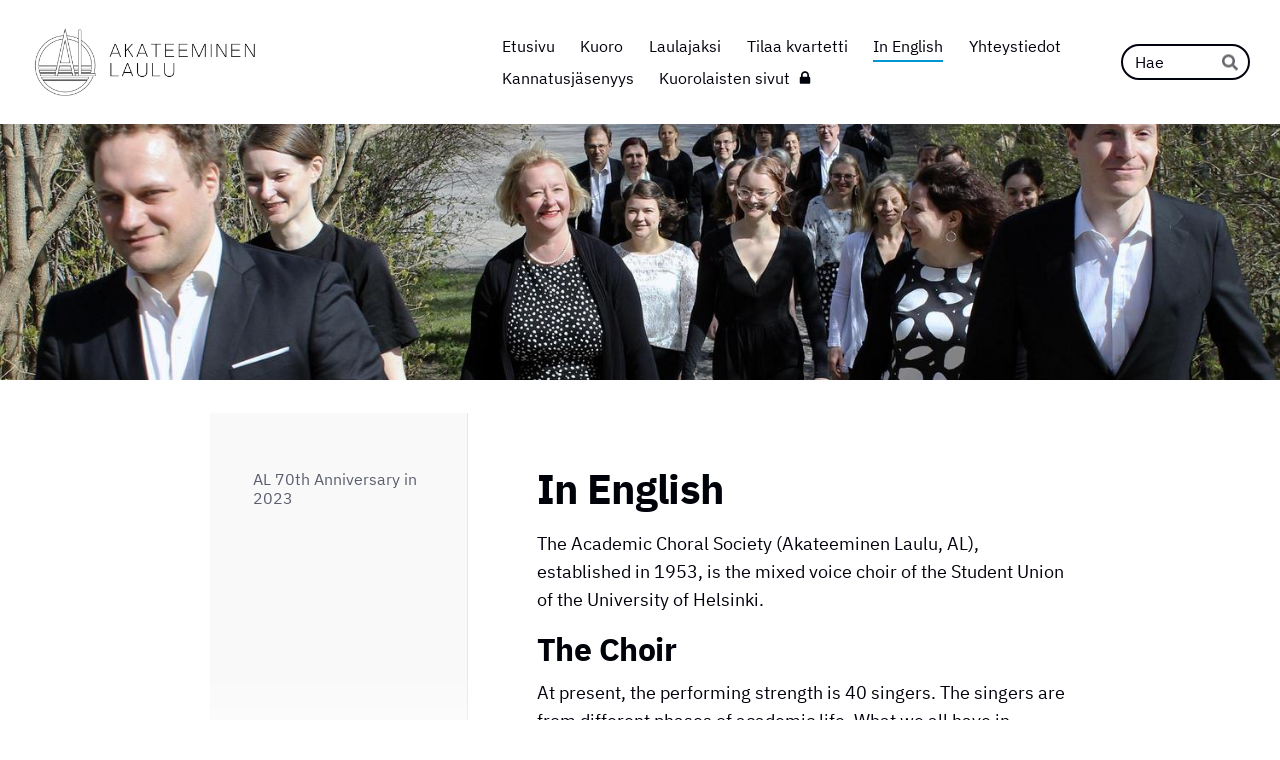

--- FILE ---
content_type: text/html; charset=utf-8
request_url: https://www.akateeminenlaulu.fi/in-english/
body_size: 6302
content:
<!DOCTYPE html>
<html class="no-js" lang="fi">

<head>
  <title>In English - Ylioppilaskunnan sekakuoro Akateeminen Laulu ry</title>
  <meta charset="utf-8">
  <meta name="viewport" content="width=device-width,initial-scale=1.0">
  <link rel="preconnect" href="https://fonts.avoine.com" crossorigin>
  <link rel="preconnect" href="https://bin.yhdistysavain.fi" crossorigin>
  <script data-cookieconsent="ignore">
    document.documentElement.classList.replace('no-js', 'js')
  </script>
  
  <link href="https://fonts.avoine.com/fonts/ibm-plex-sans/ya.css" rel="stylesheet" class="font-import">
  <link rel="stylesheet" href="/@css/browsing-1.css?b1765780452s1725516202394">
  
<link rel="canonical" href="https://www.akateeminenlaulu.fi/in-english/"><meta name="description" content="The Academic Choral Society (Akateeminen Laulu, AL), established in 1953, is the mixed voice choir of the Student Union of the University of Helsinki. The Choir At present, the performing strength is…"><link rel="image_src" href="https://bin.yhdistysavain.fi/1579028/Ux0NXIZtc7QYhplG6T7z0ZDQ10@1200&#x3D;ovrWSJTKxt/IMG-1682.jpg"><link rel="icon" href="https://bin.yhdistysavain.fi/1579028/YA270hiACbzV6wfMksgD0YF1z3@32&#x3D;3NANx959KE/AL%20FB%20profiili.png" type="image/png" sizes="32x32"/><link rel="icon" href="https://bin.yhdistysavain.fi/1579028/YA270hiACbzV6wfMksgD0YF1z3@240&#x3D;DaBoK8wrgO/AL%20FB%20profiili.png" type="image/png" sizes="240x240"/><meta itemprop="name" content="In English"><meta itemprop="url" content="https://www.akateeminenlaulu.fi/in-english/"><meta itemprop="image" content="https://bin.yhdistysavain.fi/1579028/Ux0NXIZtc7QYhplG6T7z0ZDQ10@1200&#x3D;ovrWSJTKxt/IMG-1682.jpg"><meta property="og:type" content="website"><meta property="og:title" content="In English"><meta property="og:url" content="https://www.akateeminenlaulu.fi/in-english/"><meta property="og:image" content="https://bin.yhdistysavain.fi/1579028/Ux0NXIZtc7QYhplG6T7z0ZDQ10@1200&#x3D;ovrWSJTKxt/IMG-1682.jpg"><meta property="og:image:width" content="1200"><meta property="og:image:height" content="900"><meta property="og:description" content="The Academic Choral Society (Akateeminen Laulu, AL), established in 1953, is the mixed voice choir of the Student Union of the University of Helsinki. The Choir At present, the performing strength is…"><meta property="og:site_name" content="Ylioppilaskunnan sekakuoro Akateeminen Laulu ry"><meta name="twitter:card" content="summary_large_image"><meta name="twitter:title" content="In English"><meta name="twitter:description" content="The Academic Choral Society (Akateeminen Laulu, AL), established in 1953, is the mixed voice choir of the Student Union of the University of Helsinki. The Choir At present, the performing strength is…"><meta name="twitter:image" content="https://bin.yhdistysavain.fi/1579028/Ux0NXIZtc7QYhplG6T7z0ZDQ10@1200&#x3D;ovrWSJTKxt/IMG-1682.jpg"><link rel="preload" as="image" href="https://bin.yhdistysavain.fi/1579028/lihiBH6I2q2RKbDF3loV0aqJa5/AKATEEMINEN%20LAULU_logo%20website.png"><link rel="preload" as="image" href="https://bin.yhdistysavain.fi/1579028/hw66KJuf43U2xazNfeTh0YPdac/AkateeminenLaulu_kansi.jpg" imagesrcset="https://bin.yhdistysavain.fi/1579028/hw66KJuf43U2xazNfeTh0YPdac@500&#x3D;9SzWaO8Qkl/AkateeminenLaulu_kansi.jpg 500w, https://bin.yhdistysavain.fi/1579028/hw66KJuf43U2xazNfeTh0YPdac@1000&#x3D;NEJLXYkglI/AkateeminenLaulu_kansi.jpg 1000w, https://bin.yhdistysavain.fi/1579028/hw66KJuf43U2xazNfeTh0YPdac@1500&#x3D;7bn1HciYiS/AkateeminenLaulu_kansi.jpg 1500w, https://bin.yhdistysavain.fi/1579028/hw66KJuf43U2xazNfeTh0YPdac@2000&#x3D;ubfATcBpff/AkateeminenLaulu_kansi.jpg 2000w, https://bin.yhdistysavain.fi/1579028/hw66KJuf43U2xazNfeTh0YPdac@2500&#x3D;ROH9exxNnI/AkateeminenLaulu_kansi.jpg 2500w, https://bin.yhdistysavain.fi/1579028/hw66KJuf43U2xazNfeTh0YPdac/AkateeminenLaulu_kansi.jpg 3000w">

  
  <script type="module" src="/@res/ssr-browsing/ssr-browsing.js?b1765780452"></script>
</head>

<body data-styles-page-id="1">
  
  
  <div id="app" class=""><a class="skip-link noindex" href="#start-of-content">Siirry sivun sisältöön</a><div class="bartender"><!----><div class="d4-mobile-bar noindex"><div class="d4-mobile-bar__col d4-mobile-bar__col--fill"><div class="d4-mobile-bar__item"><a class="d4-logo d4-logo--horizontal d4-logo--mobileBar noindex" href="/"><div class="d4-logo__image"></div><div class="d4-logo__textWrap"><span class="d4-logo__text">Akateeminen Laulu</span></div></a></div></div><div class="d4-mobile-bar__col"><button class="d4-mobile-bar__item d4-offcanvas-toggle" data-bartender-toggle="top"><span aria-hidden="true" class="icon d4-offcanvas-toggle__icon"><svg style="fill: currentColor; width: 17px; height: 17px" width="1792" height="1792" viewBox="0 0 1792 1792" xmlns="http://www.w3.org/2000/svg">
  <path d="M1664 1344v128q0 26-19 45t-45 19h-1408q-26 0-45-19t-19-45v-128q0-26 19-45t45-19h1408q26 0 45 19t19 45zm0-512v128q0 26-19 45t-45 19h-1408q-26 0-45-19t-19-45v-128q0-26 19-45t45-19h1408q26 0 45 19t19 45zm0-512v128q0 26-19 45t-45 19h-1408q-26 0-45-19t-19-45v-128q0-26 19-45t45-19h1408q26 0 45 19t19 45z"/>
</svg>
</span><span class="d4-offcanvas-toggle__text sr-only">Haku ja valikko</span></button></div><!----></div><div class="d4-canvas bartender__content"><header><div class="d4-background-layers"><div class="d4-background-layer d4-background-layer--brightness"></div><div class="d4-background-layer d4-background-layer--overlay"></div><div class="d4-background-layer d4-background-layer--fade"></div></div><div class="d4-header-wrapper"><div class="flex"><div class="flex__logo"><a class="d4-logo d4-logo--horizontal d4-logo--legacy noindex" href="/"><div class="d4-logo__image"></div><div class="d4-logo__textWrap"><span class="d4-logo__text">Akateeminen Laulu</span></div></a></div><div class="flex__nav"><nav class="d4-main-nav"><ul class="d4-main-nav__list" tabindex="-1"><!--[--><li class="d4-main-nav__item d4-main-nav__item--level-1"><a class="d4-main-nav__link" href="/" aria-current="false"><!----><span class="d4-main-nav__title">Etusivu</span><!----></a><!----></li><li class="d4-main-nav__item d4-main-nav__item--level-1 nav__item--has-children"><a class="d4-main-nav__link" href="/tietoa-kuorosta/" aria-current="false"><!----><span class="d4-main-nav__title">Kuoro</span><!----></a><!----></li><li class="d4-main-nav__item d4-main-nav__item--level-1"><a class="d4-main-nav__link" href="/laulajaksi/" aria-current="false"><!----><span class="d4-main-nav__title">Laulajaksi</span><!----></a><!----></li><li class="d4-main-nav__item d4-main-nav__item--level-1"><a class="d4-main-nav__link" href="/tilaa-kvartetti/" aria-current="false"><!----><span class="d4-main-nav__title">Tilaa kvartetti</span><!----></a><!----></li><li class="d4-main-nav__item d4-main-nav__item--level-1 d4-main-nav__item--parent d4-main-nav__item--current nav__item--has-children"><a class="d4-main-nav__link" href="/in-english/" aria-current="page"><!----><span class="d4-main-nav__title">In English</span><!----></a><!----></li><li class="d4-main-nav__item d4-main-nav__item--level-1"><a class="d4-main-nav__link" href="/yhteystiedot/" aria-current="false"><!----><span class="d4-main-nav__title">Yhteystiedot</span><!----></a><!----></li><li class="d4-main-nav__item d4-main-nav__item--level-1"><a class="d4-main-nav__link" href="/kannatusjasenyys/" aria-current="false"><!----><span class="d4-main-nav__title">Kannatusjäsenyys</span><!----></a><!----></li><li class="d4-main-nav__item d4-main-nav__item--level-1"><a class="d4-main-nav__link" href="/kuorolaisten-sivut/" aria-current="false"><!----><span class="d4-main-nav__title">Kuorolaisten sivut</span><span aria-hidden="true" class="icon d4-main-nav__icon"><svg style="fill: currentColor; width: 10px; height: 10px" width="1792" height="1792" viewBox="0 0 1792 1792" xmlns="http://www.w3.org/2000/svg">
  <path d="M640 768h512v-192q0-106-75-181t-181-75-181 75-75 181v192zm832 96v576q0 40-28 68t-68 28h-960q-40 0-68-28t-28-68v-576q0-40 28-68t68-28h32v-192q0-184 132-316t316-132 316 132 132 316v192h32q40 0 68 28t28 68z"/>
</svg>
</span></a><!----></li><!--]--></ul></nav><form action="/@search" method="get" class="d4-theme-search noindex d4-theme-search--header"><div class="d4-theme-search__field d4-theme-search__field--query"><label for="search-desktop-q" class="d4-theme-search__label sr-only">Haku</label><input class="d4-theme-search__input" type="search" id="search-desktop-q" name="q" placeholder="Hae" autocomplete="off" required><button class="d4-theme-search__submit" type="submit"><span aria-hidden="true" class="icon d4-theme-search__icon"><svg style="fill: currentColor; width: 12px; height: 12px" xmlns="http://www.w3.org/2000/svg" viewBox="0 0 512 512"><path d="M505 442.7L405.3 343c-4.5-4.5-10.6-7-17-7H372c27.6-35.3 44-79.7 44-128C416 93.1 322.9 0 208 0S0 93.1 0 208s93.1 208 208 208c48.3 0 92.7-16.4 128-44v16.3c0 6.4 2.5 12.5 7 17l99.7 99.7c9.4 9.4 24.6 9.4 33.9 0l28.3-28.3c9.4-9.4 9.4-24.6.1-34zM208 336c-70.7 0-128-57.2-128-128 0-70.7 57.2-128 128-128 70.7 0 128 57.2 128 128 0 70.7-57.2 128-128 128z"></path></svg>
</span><span class="sr-only">Hae</span></button></div></form></div></div></div><!--[--><!--]--></header><div class="d4-canvas-wrapper"><div class="has-children content"><aside><nav class="d4-sub-nav"><ul class="d4-sub-nav__list" tabindex="-1"><!--[--><li class="d4-sub-nav__item d4-sub-nav__item--level-1"><a class="d4-sub-nav__link" href="/in-english/al-70th-anniversary-in-2023/" aria-current="false"><!----><span class="d4-sub-nav__title">AL 70th Anniversary in 2023</span><!----></a><!----></li><!--]--></ul></nav><div class="zone-container"><div class="zone" data-zone-id="75sidebar"><!----><!--[--><!--[--><div class="widget-container" id="wc-ztJ0ruaWmwlAejMeUf9O"><div id="widget-ztJ0ruaWmwlAejMeUf9O" class="widget widget-text"><!--[--><div></div><!--]--></div></div><!--]--><!--]--><!----></div><!----></div></aside><main role="main" id="start-of-content"><div class="zone-container"><div class="zone" data-zone-id="50main"><!----><!--[--><!--[--><div class="widget-container" id="wc-UJi8VIHq7BlhmOMNrriU"><div id="widget-UJi8VIHq7BlhmOMNrriU" class="widget widget-text"><!--[--><div><h1>In English</h1></div><!--]--></div></div><!--]--><!--[--><div class="widget-container" id="wc-jHkMGbpm1ilYW42NYSCL"><div id="widget-jHkMGbpm1ilYW42NYSCL" class="widget widget-text"><!--[--><div><p>The Academic Choral Society (Akateeminen Laulu, AL), established in 1953, is the mixed voice choir of the Student Union of the University of Helsinki.</p></div><!--]--></div></div><!--]--><!--[--><div class="widget-container" id="wc-mCJypkH1lH2qQVGbEgKH"><div id="widget-mCJypkH1lH2qQVGbEgKH" class="widget widget-text"><!--[--><div><h2>The Choir</h2><p>At present, the performing strength is 40 singers. The singers are from different phases of academic life. What we all have in common is a great love for music and a wish to transform a musical hobby into art. </p><p>The Artistic Director of AL is <strong>Dominik Vogt</strong>.</p><p>The choir performs a cappella works by both Finnish and foreign composers as well as major orchestral works, usually in collaboration with other choirs. Our repertoire includes sacral and profane, serious and fun music from the Renaissance to the present day.</p><p>On request AL also performs in smaller groups, e.g. quartets, in different occasions.</p><p>Follow @akateeminenlaulu in <a href="http://www.facebook.com/akateeminenlaulu" rel="noopener" target="_blank">Facebook</a> and <a href="http://www.instagram.com" rel="noopener" target="_blank">Instagram</a>  !</p></div><!--]--></div></div><!--]--><!--[--><div class="widget-container" id="wc-BdBkIPkqPdNW5J1aTpN0"><div id="widget-BdBkIPkqPdNW5J1aTpN0" class="widget widget-text"><!--[--><div><h2>Rehearsals and auditioning</h2><p>Would you like to find a smart way to spend you leisure time and make new friends? Join a choir! We arrange auditions in the beginning of autumn and spring periods. <strong>In the spring period 2026, auditions will be held on January 15, 2026.</strong> <strong>Contact al.sihteeri(a)gmail.com to ask for an audition. </strong></p><p>AL rehearses every Thursday at 18–21 in central Helsinki at Meritullintori 3. The main rehearsal language is English.</p><p>Warmly Welcome!</p><h3>Contact us</h3><blockquote><p>The Academic Choral Society (Akateeminen Laulu, AL)<br />e-mail al.puheenjohtaja(a)gmail.com</p></blockquote></div><!--]--></div></div><!--]--><!--[--><div class="widget-container" id="wc-kCxs1dWp7sMdlRo8eyxP"><div id="widget-kCxs1dWp7sMdlRo8eyxP" class="widget widget-text"><!--[--><div><h2>On Wings  - Anniversary Concert in 2023</h2><p><strong>The 70th jubilee of Akateeminen Laulu culminated in the ”On Wings” anniversary concert on Saturday 11th November 2023 in the Helsinki University Great Hall (Unioninkatu 34, Helsinki).</strong></p><p>The program of the anniversary concert brought together the theme of the year, which is birds, nature and diversity. Birdsong is often associated with hope, peace, freedom and renewal - but also with sadness at the loss of species. We want to highlight the uniqueness of nature.</p><p>The festive concert included Finnish and international choral music gems, in which the themes of nature are present. There were songs from the choir's past years and present repertoire. We also performed commissioned works by a choir director and composer <strong>Teemu Tommola</strong>, and by one of the choralists, musician <strong>Juho Leppänen</strong>. Their songs bring a fresh and insightful perspective, exploring not only the familiar romantic images of birds and nature, but also the impact of humanity on our precious planet. In addition, the program of the anniversary concert included the wonderful 15-minute piece The Lark Ascending for choir and violin by the British composer <strong>Ralph Vaughan Williams</strong> (1872-1958).</p><p>In between the songs, there were short scientific speeches deepening the theme. Also the patroness of the anniversary year, <strong>Saara Kankaanrinta</strong>, known as a defender of the environment and the Baltic Sea, brought her greetings to the audience.</p><p>The concert was conducted by <strong>Dominik Vogt</strong>, the artistic director of Akateeminen Laulu.</p></div><!--]--></div></div><!--]--><!--[--><div class="widget-container" id="wc-lkmuKKFet9rPd7UaWBkZ"><div id="widget-lkmuKKFet9rPd7UaWBkZ" class="widget widget-image"><!--[--><figure class="widget-image__figure"><div class="d4-image-container" style="max-width:4000px;"><div style="padding-bottom:75%;"><img src="https://bin.yhdistysavain.fi/1579028/Ux0NXIZtc7QYhplG6T7z0ZDQ10@1000=5LZ6L93duA/IMG-1682.jpg" srcset="https://bin.yhdistysavain.fi/1579028/Ux0NXIZtc7QYhplG6T7z0ZDQ10@500=IxeNQ2Op7x/IMG-1682.jpg 500w, https://bin.yhdistysavain.fi/1579028/Ux0NXIZtc7QYhplG6T7z0ZDQ10@1000=5LZ6L93duA/IMG-1682.jpg 1000w, https://bin.yhdistysavain.fi/1579028/Ux0NXIZtc7QYhplG6T7z0ZDQ10@1500=c1O5R9KVqy/IMG-1682.jpg 1500w, https://bin.yhdistysavain.fi/1579028/Ux0NXIZtc7QYhplG6T7z0ZDQ10@2000=7YqXxh1iOM/IMG-1682.jpg 2000w, https://bin.yhdistysavain.fi/1579028/Ux0NXIZtc7QYhplG6T7z0ZDQ10@2500=1THsYtOZSw/IMG-1682.jpg 2500w, https://bin.yhdistysavain.fi/1579028/Ux0NXIZtc7QYhplG6T7z0ZDQ10@3000=2NNWAlV9tm/IMG-1682.jpg 3000w, https://bin.yhdistysavain.fi/1579028/Ux0NXIZtc7QYhplG6T7z0ZDQ10@3500=dxyyv6DoVE/IMG-1682.jpg 3500w, https://bin.yhdistysavain.fi/1579028/Ux0NXIZtc7QYhplG6T7z0ZDQ10/IMG-1682.jpg 4000w" width="4000" height="3000" alt></div></div><!----></figure><!--]--></div></div><!--]--><!--]--><!----></div><!----></div></main></div><footer class="d4-footer"><div class="d4-footer__wrap flex"><div class="d4-footer__copylogin copylogin"><span><a id="login-link" href="/@admin/website/?page=%2Fin-english%2F" target="_top" rel="nofollow" aria-label="Kirjaudu sivustolle"> © </a> Ylioppilaskunnan sekakuoro Akateeminen Laulu ry</span></div><div class="d4-footer__menu footer-menu" data-widget-edit-tip=""><ul><!----><!----><li class="footer-menu__iconItem"><a class="footer-menu__iconLink" href="https://www.facebook.com/akateeminenlaulu/" target="_blank"><span aria-hidden="true" class="icon footer-menu__icon"><svg style="fill: currentColor; width: 16px; height: 16px" width="1792" height="1792" viewBox="0 0 1792 1792" xmlns="http://www.w3.org/2000/svg" fill="#819798">
  <path d="M1343 12v264h-157q-86 0-116 36t-30 108v189h293l-39 296h-254v759h-306v-759h-255v-296h255v-218q0-186 104-288.5t277-102.5q147 0 228 12z"/>
</svg>
</span><span class="sr-only">Facebook</span></a></li><!----><li class="footer-menu__iconItem"><a class="footer-menu__iconLink" href="https://instagram.com/akateeminenlaulu" target="_blank"><span aria-hidden="true" class="icon footer-menu__icon"><svg style="fill: currentColor; width: 16px; height: 16px" xmlns="http://www.w3.org/2000/svg" viewBox="0 0 448 512">
  <path d="M224.1 141c-63.6 0-114.9 51.3-114.9 114.9s51.3 114.9 114.9 114.9S339 319.5 339 255.9 287.7 141 224.1 141zm0 189.6c-41.1 0-74.7-33.5-74.7-74.7s33.5-74.7 74.7-74.7 74.7 33.5 74.7 74.7-33.6 74.7-74.7 74.7zm146.4-194.3c0 14.9-12 26.8-26.8 26.8-14.9 0-26.8-12-26.8-26.8s12-26.8 26.8-26.8 26.8 12 26.8 26.8zm76.1 27.2c-1.7-35.9-9.9-67.7-36.2-93.9-26.2-26.2-58-34.4-93.9-36.2-37-2.1-147.9-2.1-184.9 0-35.8 1.7-67.6 9.9-93.9 36.1s-34.4 58-36.2 93.9c-2.1 37-2.1 147.9 0 184.9 1.7 35.9 9.9 67.7 36.2 93.9s58 34.4 93.9 36.2c37 2.1 147.9 2.1 184.9 0 35.9-1.7 67.7-9.9 93.9-36.2 26.2-26.2 34.4-58 36.2-93.9 2.1-37 2.1-147.8 0-184.8zM398.8 388c-7.8 19.6-22.9 34.7-42.6 42.6-29.5 11.7-99.5 9-132.1 9s-102.7 2.6-132.1-9c-19.6-7.8-34.7-22.9-42.6-42.6-11.7-29.5-9-99.5-9-132.1s-2.6-102.7 9-132.1c7.8-19.6 22.9-34.7 42.6-42.6 29.5-11.7 99.5-9 132.1-9s102.7-2.6 132.1 9c19.6 7.8 34.7 22.9 42.6 42.6 11.7 29.5 9 99.5 9 132.1s2.7 102.7-9 132.1z"/>
</svg>
</span><span class="sr-only">Instagram</span></a></li><li><a href="https://www.yhdistysavain.fi" class="made-with" target="_blank" rel="noopener">Tehty Yhdistysavaimella</a></li></ul></div></div></footer></div></div><div class="d4-offcanvas d4-offcanvas--top bartender__bar bartender__bar--top" aria-label="Haku ja valikko" mode="float"><div class="d4-offcanvas__searchWrapper"><form action="/@search" method="get" class="d4-theme-search noindex d4-theme-search--mobile"><div class="d4-theme-search__field d4-theme-search__field--query"><label for="search-mobile-q" class="d4-theme-search__label sr-only">Haku</label><input class="d4-theme-search__input" type="search" id="search-mobile-q" name="q" placeholder="Hae" autocomplete="off" required><button class="d4-theme-search__submit" type="submit"><span aria-hidden="true" class="icon d4-theme-search__icon"><svg style="fill: currentColor; width: 12px; height: 12px" xmlns="http://www.w3.org/2000/svg" viewBox="0 0 512 512"><path d="M505 442.7L405.3 343c-4.5-4.5-10.6-7-17-7H372c27.6-35.3 44-79.7 44-128C416 93.1 322.9 0 208 0S0 93.1 0 208s93.1 208 208 208c48.3 0 92.7-16.4 128-44v16.3c0 6.4 2.5 12.5 7 17l99.7 99.7c9.4 9.4 24.6 9.4 33.9 0l28.3-28.3c9.4-9.4 9.4-24.6.1-34zM208 336c-70.7 0-128-57.2-128-128 0-70.7 57.2-128 128-128 70.7 0 128 57.2 128 128 0 70.7-57.2 128-128 128z"></path></svg>
</span><span class="sr-only">Hae</span></button></div></form></div><nav class="d4-mobile-nav"><ul class="d4-mobile-nav__list" tabindex="-1"><!--[--><li class="d4-mobile-nav__item d4-mobile-nav__item--level-1"><a class="d4-mobile-nav__link" href="/" aria-current="false"><!----><span class="d4-mobile-nav__title">Etusivu</span><!----></a><!----></li><li class="d4-mobile-nav__item d4-mobile-nav__item--level-1 d4-mobile-nav__item--has-children"><a class="d4-mobile-nav__link" href="/tietoa-kuorosta/" aria-current="false"><!----><span class="d4-mobile-nav__title">Kuoro</span><!----></a><!--[--><button class="navExpand navExpand--active" data-text-expand="Näytä sivun Kuoro alasivut" data-text-unexpand="Piilota sivun Kuoro alasivut" aria-label="Näytä sivun Kuoro alasivut" aria-controls="nav__list--10" aria-expanded="true"><span aria-hidden="true" class="icon navExpand__icon navExpand__icon--plus"><svg style="fill: currentColor; width: 14px; height: 14px" width="11" height="11" viewBox="0 0 11 11" xmlns="http://www.w3.org/2000/svg">
  <path d="M11 5.182v.636c0 .227-.08.42-.24.58-.158.16-.35.238-.578.238H6.636v3.546c0 .227-.08.42-.238.58-.16.158-.353.238-.58.238h-.636c-.227 0-.42-.08-.58-.24-.16-.158-.238-.35-.238-.578V6.636H.818c-.227 0-.42-.08-.58-.238C.08 6.238 0 6.045 0 5.818v-.636c0-.227.08-.42.24-.58.158-.16.35-.238.578-.238h3.546V.818c0-.227.08-.42.238-.58.16-.158.353-.238.58-.238h.636c.227 0 .42.08.58.24.16.158.238.35.238.578v3.546h3.546c.227 0 .42.08.58.238.158.16.238.353.238.58z" fill-rule="nonzero"/>
</svg>
</span><span aria-hidden="true" class="icon navExpand__icon navExpand__icon--minus"><svg style="fill: currentColor; width: 14px; height: 14px" width="1792" height="1792" viewBox="0 0 1792 1792" xmlns="http://www.w3.org/2000/svg">
  <path d="M1600 736v192q0 40-28 68t-68 28h-1216q-40 0-68-28t-28-68v-192q0-40 28-68t68-28h1216q40 0 68 28t28 68z"/>
</svg>
</span></button><ul class="d4-mobile-nav__list" tabindex="-1" id="nav__list--10" aria-label="Sivun Kuoro alasivut"><!--[--><li class="d4-mobile-nav__item d4-mobile-nav__item--level-2"><a class="d4-mobile-nav__link" href="/tietoa-kuorosta/taiteellinen-johtaja/" aria-current="false"><!----><span class="d4-mobile-nav__title">Taiteellinen johtaja</span><!----></a><!----></li><li class="d4-mobile-nav__item d4-mobile-nav__item--level-2"><a class="d4-mobile-nav__link" href="/tietoa-kuorosta/akateeminen-laulu-70-vuotta/" aria-current="false"><!----><span class="d4-mobile-nav__title">Akateeminen Laulu 70 vuotta</span><!----></a><!----></li><li class="d4-mobile-nav__item d4-mobile-nav__item--level-2"><a class="d4-mobile-nav__link" href="/tietoa-kuorosta/ohjelmisto/" aria-current="false"><!----><span class="d4-mobile-nav__title">Ohjelmisto</span><!----></a><!----></li><li class="d4-mobile-nav__item d4-mobile-nav__item--level-2"><a class="d4-mobile-nav__link" href="/tietoa-kuorosta/levytykset/" aria-current="false"><!----><span class="d4-mobile-nav__title">Levytykset</span><!----></a><!----></li><!--]--></ul><!--]--></li><li class="d4-mobile-nav__item d4-mobile-nav__item--level-1"><a class="d4-mobile-nav__link" href="/laulajaksi/" aria-current="false"><!----><span class="d4-mobile-nav__title">Laulajaksi</span><!----></a><!----></li><li class="d4-mobile-nav__item d4-mobile-nav__item--level-1"><a class="d4-mobile-nav__link" href="/tilaa-kvartetti/" aria-current="false"><!----><span class="d4-mobile-nav__title">Tilaa kvartetti</span><!----></a><!----></li><li class="d4-mobile-nav__item d4-mobile-nav__item--level-1 d4-mobile-nav__item--parent d4-mobile-nav__item--current d4-mobile-nav__item--has-children"><a class="d4-mobile-nav__link" href="/in-english/" aria-current="page"><!----><span class="d4-mobile-nav__title">In English</span><!----></a><!--[--><button class="navExpand navExpand--active" data-text-expand="Näytä sivun In English alasivut" data-text-unexpand="Piilota sivun In English alasivut" aria-label="Näytä sivun In English alasivut" aria-controls="nav__list--25" aria-expanded="true"><span aria-hidden="true" class="icon navExpand__icon navExpand__icon--plus"><svg style="fill: currentColor; width: 14px; height: 14px" width="11" height="11" viewBox="0 0 11 11" xmlns="http://www.w3.org/2000/svg">
  <path d="M11 5.182v.636c0 .227-.08.42-.24.58-.158.16-.35.238-.578.238H6.636v3.546c0 .227-.08.42-.238.58-.16.158-.353.238-.58.238h-.636c-.227 0-.42-.08-.58-.24-.16-.158-.238-.35-.238-.578V6.636H.818c-.227 0-.42-.08-.58-.238C.08 6.238 0 6.045 0 5.818v-.636c0-.227.08-.42.24-.58.158-.16.35-.238.578-.238h3.546V.818c0-.227.08-.42.238-.58.16-.158.353-.238.58-.238h.636c.227 0 .42.08.58.24.16.158.238.35.238.578v3.546h3.546c.227 0 .42.08.58.238.158.16.238.353.238.58z" fill-rule="nonzero"/>
</svg>
</span><span aria-hidden="true" class="icon navExpand__icon navExpand__icon--minus"><svg style="fill: currentColor; width: 14px; height: 14px" width="1792" height="1792" viewBox="0 0 1792 1792" xmlns="http://www.w3.org/2000/svg">
  <path d="M1600 736v192q0 40-28 68t-68 28h-1216q-40 0-68-28t-28-68v-192q0-40 28-68t68-28h1216q40 0 68 28t28 68z"/>
</svg>
</span></button><ul class="d4-mobile-nav__list" tabindex="-1" id="nav__list--25" aria-label="Sivun In English alasivut"><!--[--><li class="d4-mobile-nav__item d4-mobile-nav__item--level-2"><a class="d4-mobile-nav__link" href="/in-english/al-70th-anniversary-in-2023/" aria-current="false"><!----><span class="d4-mobile-nav__title">AL 70th Anniversary in 2023</span><!----></a><!----></li><!--]--></ul><!--]--></li><li class="d4-mobile-nav__item d4-mobile-nav__item--level-1"><a class="d4-mobile-nav__link" href="/yhteystiedot/" aria-current="false"><!----><span class="d4-mobile-nav__title">Yhteystiedot</span><!----></a><!----></li><li class="d4-mobile-nav__item d4-mobile-nav__item--level-1"><a class="d4-mobile-nav__link" href="/kannatusjasenyys/" aria-current="false"><!----><span class="d4-mobile-nav__title">Kannatusjäsenyys</span><!----></a><!----></li><li class="d4-mobile-nav__item d4-mobile-nav__item--level-1"><a class="d4-mobile-nav__link" href="/kuorolaisten-sivut/" aria-current="false"><!----><span class="d4-mobile-nav__title">Kuorolaisten sivut</span><span aria-hidden="true" class="icon d4-mobile-nav__icon"><svg style="fill: currentColor; width: 10px; height: 10px" width="1792" height="1792" viewBox="0 0 1792 1792" xmlns="http://www.w3.org/2000/svg">
  <path d="M640 768h512v-192q0-106-75-181t-181-75-181 75-75 181v192zm832 96v576q0 40-28 68t-68 28h-960q-40 0-68-28t-28-68v-576q0-40 28-68t68-28h32v-192q0-184 132-316t316-132 316 132 132 316v192h32q40 0 68 28t28 68z"/>
</svg>
</span></a><!----></li><!--]--></ul></nav></div></div><!----></div>
  
  
  
  <script data-cookieconsent="ignore">window.__INITIAL_STATE__=[]</script>
  <div id="flyout-mount-point" class="flyout-mount-point"></div>
</body>

</html>
